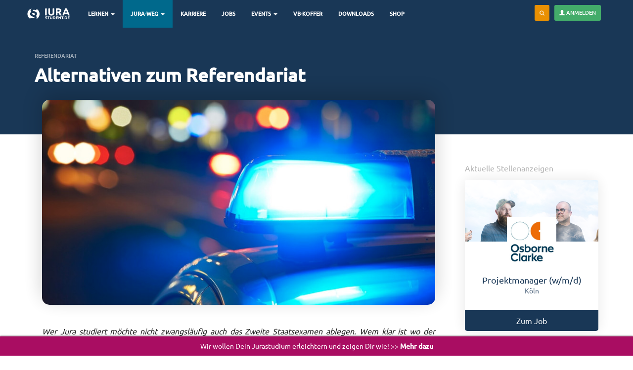

--- FILE ---
content_type: text/html; charset=utf-8
request_url: https://www.iurastudent.de/referendariat/allgemeines/alternativen-zum-referendariat
body_size: 9980
content:
<!DOCTYPE html>
<html lang="de" dir="ltr" prefix="content: http://purl.org/rss/1.0/modules/content/ dc: http://purl.org/dc/terms/ foaf: http://xmlns.com/foaf/0.1/ og: http://ogp.me/ns# rdfs: http://www.w3.org/2000/01/rdf-schema# sioc: http://rdfs.org/sioc/ns# sioct: http://rdfs.org/sioc/types# skos: http://www.w3.org/2004/02/skos/core# xsd: http://www.w3.org/2001/XMLSchema#">
<head>
  <link rel="profile" href="http://www.w3.org/1999/xhtml/vocab" />
  <meta charset="utf-8">
  <meta name="viewport" content="width=device-width, initial-scale=1.0">
  <meta http-equiv="Content-Type" content="text/html; charset=utf-8" />
<link rel="shortcut icon" href="https://www.iurastudent.de/sites/default/files/favicon_0.ico" type="image/vnd.microsoft.icon" />
<link rel="apple-touch-icon" href="https://www.iurastudent.de/sites/default/files/touch-icon-iphone4_0_0.png" type="image/png" />
<meta name="description" content="Wer Jura studiert möchte nicht zwangsläufig auch das Zweite Staatsexamen ablegen. Wem klar ist wo der berufliche Weg hingehen soll und wer sich sicher ist keinen Beruf ergreifen zu wollen der den Volljuristen voraussetzt, kann auf das Referendariat verzichten. Einige Universitäten verleihen mit erfolgreich abgelegtem Ersten Staatsexamen den Titel „Diplomjurist“." />
<link rel="canonical" href="https://www.iurastudent.de/referendariat/allgemeines/alternativen-zum-referendariat" />
<link rel="shortlink" href="https://www.iurastudent.de/node/4334" />
<meta property="fb:admins" content="1365285066" />
<meta name="dcterms.title" content="Alternativen zum Referendariat" />
<meta name="dcterms.creator" content="admin" />
<meta name="dcterms.description" content="Wer Jura studiert möchte nicht zwangsläufig auch das Zweite Staatsexamen ablegen. Wem klar ist wo der berufliche Weg hingehen soll und wer sich sicher ist keinen Beruf ergreifen zu wollen der den Volljuristen voraussetzt, kann auf das Referendariat verzichten. Einige Universitäten verleihen mit erfolgreich abgelegtem Ersten Staatsexamen den Titel „Diplomjurist“." />
<meta name="dcterms.date" content="2014-12-31T14:35+01:00" />
<meta name="dcterms.type" content="Text" />
<meta name="dcterms.format" content="text/html" />
<meta name="dcterms.language" content="de" />
  <title>Alternativen zum Referendariat | iurastudent.de</title>
  <link type="text/css" rel="stylesheet" href="https://www.iurastudent.de/sites/default/files/css/css_lQaZfjVpwP_oGNqdtWCSpJT1EMqXdMiU84ekLLxQnc4.css" media="all" />
<link type="text/css" rel="stylesheet" href="https://www.iurastudent.de/sites/default/files/css/css__LeQxW73LSYscb1O__H6f-j_jdAzhZBaesGL19KEB6U.css" media="all" />
<link type="text/css" rel="stylesheet" href="https://www.iurastudent.de/sites/default/files/css/css_FxGpi7ObmPIwL5JC8ifKLqp0ugHPGSve7uU7C5qNWZY.css" media="all" />
<link type="text/css" rel="stylesheet" href="https://www.iurastudent.de/sites/default/files/css/css_uMmEete9tmqn51YCjeuzrTx72vHrxwJbWH44QyTC9lU.css" media="all" />
<link type="text/css" rel="stylesheet" href="https://www.iurastudent.de/sites/default/files/css/css_Xqlh33yWlg2Hn_vK9EIfdHSUyw_lPxk986E281Y5sgo.css" media="all" />
  <!-- HTML5 element support for IE6-8 -->
  <!--[if lt IE 9]>
    <script src="//html5shiv.googlecode.com/svn/trunk/html5.js"></script>
  <![endif]-->
  <script src="//ajax.googleapis.com/ajax/libs/jquery/1.12.4/jquery.min.js"></script>
<script>window.jQuery || document.write("<script src='/sites/all/modules/jquery_update/replace/jquery/1.12/jquery.min.js'>\x3C/script>")</script>
<script src="https://www.iurastudent.de/sites/default/files/js/js_GOikDsJOX04Aww72M-XK1hkq4qiL_1XgGsRdkL0XlDo.js"></script>
<script src="//ajax.googleapis.com/ajax/libs/jqueryui/1.10.2/jquery-ui.min.js"></script>
<script>window.jQuery.ui || document.write("<script src='/sites/all/modules/jquery_update/replace/ui/ui/minified/jquery-ui.min.js'>\x3C/script>")</script>
<script src="https://www.iurastudent.de/sites/default/files/js/js_NaWnmLRn_oLakq5a60IFTfYZm_LJr7QZfBZkBPCRDXY.js"></script>
<script src="https://www.iurastudent.de/sites/default/files/js/js_H4cLI1G_0G_POVnWiEdfJq6oSwOGf24qJnZVrlNaKxg.js"></script>
<script src="https://www.iurastudent.de/sites/default/files/js/js_UEmWo4X7jq32a9S0PbITL_3FoNYgZsvq7-IpNyuToEs.js"></script>
<script>var _paq = _paq || [];(function(){var u=(("https:" == document.location.protocol) ? "https://analytics.iurnetwork.de/" : "http://analytics.iurnetwork.de/");_paq.push(["setSiteId", "1"]);_paq.push(["setTrackerUrl", u+"matomo.php"]);_paq.push(["setDoNotTrack", 1]);_paq.push(['disableCookies']);
_paq.push(['trackAllContentImpressions']);_paq.push(["trackPageView"]);_paq.push(["setIgnoreClasses", ["no-tracking","colorbox"]]);_paq.push(["enableLinkTracking"]);var d=document,g=d.createElement("script"),s=d.getElementsByTagName("script")[0];g.type="text/javascript";g.defer=true;g.async=true;g.src="https://www.iurastudent.de/sites/default/files/matomo/matomo.js?t8jeok";s.parentNode.insertBefore(g,s);})();</script>
<script src="https://www.iurastudent.de/sites/default/files/js/js_5MUm_X3oAL_m10r6EDJGZSPwOdYq3XcSzud3aQQITz8.js"></script>
<script src="https://www.iurastudent.de/sites/default/files/js/js_4jD1cfaD6ErXohhC-AJrQpQLxRbZKU6RJcm8JCnVSww.js"></script>
<script src="https://www.iurastudent.de/sites/default/files/js/js_MYpFw8yyhaBdXOZkLyB-Y9HEMhh2l1r7fM7tP4q3Plk.js"></script>
<script>jQuery.extend(Drupal.settings, {"basePath":"\/","pathPrefix":"","setHasJsCookie":0,"ajaxPageState":{"theme":"iurastudent5","theme_token":"4pgy8rOD6JOFtVgRYJbDEuvExIaKfwshs213q7eJSco","jquery_version":"1.12","jquery_version_token":"1U0amULeUj9uu1c3CtusUInDmmQ9QJp3qRHgQP4O5og","js":{"modules\/statistics\/statistics.js":1,"sites\/all\/themes\/bootstrap\/js\/bootstrap.js":1,"\/\/ajax.googleapis.com\/ajax\/libs\/jquery\/1.12.4\/jquery.min.js":1,"0":1,"misc\/jquery-extend-3.4.0.js":1,"misc\/jquery-html-prefilter-3.5.0-backport.js":1,"misc\/jquery.once.js":1,"misc\/drupal.js":1,"sites\/all\/modules\/jquery_update\/js\/jquery_browser.js":1,"\/\/ajax.googleapis.com\/ajax\/libs\/jqueryui\/1.10.2\/jquery-ui.min.js":1,"1":1,"sites\/all\/modules\/jquery_update\/replace\/ui\/external\/jquery.cookie.js":1,"sites\/all\/modules\/jquery_update\/replace\/jquery.form\/4\/jquery.form.min.js":1,"misc\/form-single-submit.js":1,"misc\/ajax.js":1,"sites\/all\/modules\/jquery_update\/js\/jquery_update.js":1,"sites\/all\/modules\/admin_menu\/admin_devel\/admin_devel.js":1,"sites\/all\/modules\/entityreference\/js\/entityreference.js":1,"public:\/\/languages\/de_hFN_roAzwq9Hy_MU60jJO_51-KtHk3X8DBunMMvb08o.js":1,"sites\/all\/themes\/bootstrap\/js\/misc\/_progress.js":1,"sites\/all\/modules\/ctools\/js\/modal.js":1,"sites\/all\/modules\/modal_forms\/js\/modal_forms_popup.js":1,"sites\/all\/modules\/matomo\/matomo.js":1,"2":1,"sites\/all\/themes\/iurastudent5\/js\/careerposts.js":1,"sites\/all\/modules\/views\/js\/base.js":1,"misc\/form.js":1,"sites\/all\/modules\/views_load_more\/views_load_more.js":1,"sites\/all\/modules\/views\/js\/ajax_view.js":1,"sites\/all\/modules\/views_flag_refresh\/views_flag_refresh.js":1,"sites\/all\/themes\/bootstrap\/js\/misc\/_collapse.js":1,"sites\/all\/themes\/iurastudent5\/js\/rewrite\/imports\/fixtures\/ga.fix.js":1,"sites\/all\/themes\/iurastudent5\/bootstrap\/js\/affix.js":1,"sites\/all\/themes\/iurastudent5\/bootstrap\/js\/alert.js":1,"sites\/all\/themes\/iurastudent5\/bootstrap\/js\/button.js":1,"sites\/all\/themes\/iurastudent5\/bootstrap\/js\/carousel.js":1,"sites\/all\/themes\/iurastudent5\/bootstrap\/js\/collapse.js":1,"sites\/all\/themes\/iurastudent5\/bootstrap\/js\/dropdown.js":1,"sites\/all\/themes\/iurastudent5\/bootstrap\/js\/modal.js":1,"sites\/all\/themes\/iurastudent5\/bootstrap\/js\/tooltip.js":1,"sites\/all\/themes\/iurastudent5\/bootstrap\/js\/popover.js":1,"sites\/all\/themes\/iurastudent5\/bootstrap\/js\/scrollspy.js":1,"sites\/all\/themes\/iurastudent5\/bootstrap\/js\/tab.js":1,"sites\/all\/themes\/iurastudent5\/bootstrap\/js\/transition.js":1,"sites\/all\/themes\/iurastudent5\/js\/jquery.form.min.js":1,"sites\/all\/themes\/iurastudent5\/js\/autocomplete.js":1,"sites\/all\/themes\/iurastudent5\/js\/smothstate.js":1,"sites\/all\/themes\/iurastudent5\/js\/smoth.js":1,"sites\/all\/themes\/iurastudent5\/js\/seminarselection.js":1,"sites\/all\/themes\/iurastudent5\/js\/rewrite\/app.js":1,"sites\/all\/themes\/bootstrap\/js\/modules\/views\/js\/ajax_view.js":1,"sites\/all\/themes\/bootstrap\/js\/modules\/ctools\/js\/modal.js":1,"sites\/all\/themes\/bootstrap\/js\/misc\/ajax.js":1},"css":{"modules\/system\/system.base.css":1,"misc\/ui\/jquery.ui.core.css":1,"misc\/ui\/jquery.ui.theme.css":1,"modules\/field\/theme\/field.css":1,"sites\/all\/modules\/footnotes\/footnotes.css":1,"modules\/node\/node.css":1,"sites\/all\/modules\/webform_confirm_email\/webform_confirm_email.css":1,"sites\/all\/modules\/views\/css\/views.css":1,"sites\/all\/modules\/ctools\/css\/ctools.css":1,"sites\/all\/modules\/ctools\/css\/modal.css":1,"sites\/all\/modules\/modal_forms\/css\/modal_forms_popup.css":1,"sites\/all\/modules\/panels\/css\/panels.css":1,"sites\/all\/themes\/iurastudent5\/css\/careerposts.css":1,"sites\/all\/libraries\/fontawesome\/css\/font-awesome.css":1,"sites\/all\/themes\/iurastudent5\/css\/style.css":1,"sites\/all\/themes\/iurastudent5\/css\/ownstyles.css":1,"sites\/all\/themes\/iurastudent5\/css\/keyframe.css":1,"sites\/all\/themes\/iurastudent5\/css\/trans.css":1}},"CToolsModal":{"loadingText":"Loading...","closeText":"Close Window","closeImage":"\u003Cimg typeof=\u0022foaf:Image\u0022 class=\u0022img-responsive\u0022 src=\u0022https:\/\/www.iurastudent.de\/sites\/all\/modules\/ctools\/images\/icon-close-window.png\u0022 alt=\u0022Close window\u0022 title=\u0022Close window\u0022 \/\u003E","throbber":"\u003Cimg typeof=\u0022foaf:Image\u0022 class=\u0022img-responsive\u0022 src=\u0022https:\/\/www.iurastudent.de\/sites\/all\/modules\/ctools\/images\/throbber.gif\u0022 alt=\u0022Laden\u0022 title=\u0022Loading...\u0022 \/\u003E"},"modal-popup-small":{"modalSize":{"type":"fixed","width":300,"height":300},"modalOptions":{"opacity":0.85,"background":"#000"},"animation":"fadeIn","modalTheme":"ModalFormsPopup","throbber":"\u003Cimg typeof=\u0022foaf:Image\u0022 class=\u0022img-responsive\u0022 src=\u0022https:\/\/www.iurastudent.de\/sites\/all\/modules\/modal_forms\/images\/loading_animation.gif\u0022 alt=\u0022Loading...\u0022 title=\u0022Laden\u0022 \/\u003E","closeText":"Close"},"modal-popup-medium":{"modalSize":{"type":"fixed","width":550,"height":450},"modalOptions":{"opacity":0.85,"background":"#000"},"animation":"fadeIn","modalTheme":"ModalFormsPopup","throbber":"\u003Cimg typeof=\u0022foaf:Image\u0022 class=\u0022img-responsive\u0022 src=\u0022https:\/\/www.iurastudent.de\/sites\/all\/modules\/modal_forms\/images\/loading_animation.gif\u0022 alt=\u0022Loading...\u0022 title=\u0022Laden\u0022 \/\u003E","closeText":"Close"},"modal-popup-large":{"modalSize":{"type":"scale","width":0.8,"height":0.8},"modalOptions":{"opacity":0.85,"background":"#000"},"animation":"fadeIn","modalTheme":"ModalFormsPopup","throbber":"\u003Cimg typeof=\u0022foaf:Image\u0022 class=\u0022img-responsive\u0022 src=\u0022https:\/\/www.iurastudent.de\/sites\/all\/modules\/modal_forms\/images\/loading_animation.gif\u0022 alt=\u0022Loading...\u0022 title=\u0022Laden\u0022 \/\u003E","closeText":"Close"},"better_exposed_filters":{"views":{"werbung_quader_view":{"displays":{"block":{"filters":[]}}},"partner_on_posts":{"displays":{"block":{"filters":[]}}},"jobs_on_posts":{"displays":{"block":{"filters":[]},"block_1":{"filters":[]}}}}},"matomo":{"trackMailto":1},"urlIsAjaxTrusted":{"\/search\/node":true,"\/views\/ajax":true},"views":{"ajax_path":"\/views\/ajax","ajaxViews":{"views_dom_id:671a824f9fb8dba281162e377900acbb":{"view_name":"jobs_on_posts","view_display_id":"block","view_args":"","view_path":"node\/4334","view_base_path":null,"view_dom_id":"671a824f9fb8dba281162e377900acbb","pager_element":0},"views_dom_id:feb630733c9ec567ccc8ada8ba53bef3":{"view_name":"jobs_on_posts","view_display_id":"block_1","view_args":"","view_path":"node\/4334","view_base_path":null,"view_dom_id":"feb630733c9ec567ccc8ada8ba53bef3","pager_element":0}}},"viewsFlagRefresh":{"imagePath":"\/sites\/all\/modules\/views_flag_refresh\/images"},"statistics":{"data":{"nid":"4334"},"url":"\/modules\/statistics\/statistics.php"},"bootstrap":{"anchorsFix":1,"anchorsSmoothScrolling":1,"formHasError":1,"popoverEnabled":1,"popoverOptions":{"animation":1,"html":0,"placement":"right","selector":"","trigger":"click","triggerAutoclose":1,"title":"","content":"","delay":0,"container":"body"},"tooltipEnabled":1,"tooltipOptions":{"animation":1,"html":0,"placement":"auto left","selector":"","trigger":"hover focus","delay":0,"container":"body"}}});</script>
</head>
<body class="navbar-is-fixed-top html not-front not-logged-in one-sidebar sidebar-second page-node page-node- page-node-4334 node-type-referendariatskategorie">
  <div id="skip-link">
    <a href="#main-content" class="element-invisible element-focusable">Direkt zum Inhalt</a>
  </div>
    


<!-- Navbar Top-->
<header id="navbar" role="banner" class="navbar navbar-fixed-top navbar-inverse">
  <div class="container no-left-padding-mobile-nav">
  <div class="row">
    <div class="navbar-header pull-left">


      
      <!-- .btn-navbar is used as the toggle for collapsed navbar content -->
      <button type="button" class="navbar-toggle" data-toggle="collapse" data-target=".headernavigation">
        <span class="sr-only">Toggle navigation</span>
        <span class="icon-bar"></span>
        <span class="icon-bar"></span>
        <span class="icon-bar"></span>
      </button>

            <div class="brand pull-left">
      <a class="logo navbar-btn pull-left" href="/" title="iurastudent.de - das Lernportal und Karriereportal für Jurastudenten">
        <img src="/img/mobile/logo/iurlogo_xs.svg" alt="Logo von iurastudent.de - Das Portal für Jurastudenten" />
      </a>
      </div>
      
    </div>

          <div class="navbar-collapse headernavigation collapse pull-left">
        <nav role="navigation">
                      <ul class="menu nav navbar-nav"><li class="first expanded dropdown"><a href="/jura-lernen" title="" class="dropdown-toggle" data-toggle="dropdown" data-target="#">Lernen <span class="caret"></span></a><ul class="dropdown-menu"><li class="first leaf"><a href="/jura-lernen/karteikasten" title="Mit Deinem Jura Karteikasten lernst Du 1745 Definitionen, Aufbauschemata und Streitstände auf digitalen Karteikarten">Karteikasten</a></li>
<li class="collapsed"><a href="/content/definitionen" title="Hier findet Ihr die wichtigsten Definitionen aus den drei großen Rechtsgebieten">Definitionen</a></li>
<li class="leaf"><a href="/schemata" title="Jura Prüfungsschema für Deine Klausur-, Examensvorbereitung und für Deine Hausarbeiten">Schemata</a></li>
<li class="leaf"><a href="/streitstaende">Streitstände</a></li>
<li class="leaf"><a href="/leadingcase" title="Die wichtigsten Fälle aus den Rechtsgebieten zum Lernen und Nachlesen">Leading Cases</a></li>
<li class="leaf"><a href="/seminararbeiten" title="Du schreibst an Deiner juristischen Seminararbeit oder Studienarbeit? Dann schau Dir hier doch mal unsere Beispiele an....">Seminararbeiten</a></li>
<li class="collapsed"><a href="/content/onlinekommentare" title="Onlinekommentare zum BGB, StGB und zum Öffentlichen Recht Online von und für Jurastudenten">Kommentare</a></li>
<li class="leaf"><a href="https://www.iurastudent.de/lernen/skripte/strafrecht-allgemeiner-teil" title="">Skript - Strafrecht AT</a></li>
<li class="leaf"><a href="https://www.iurastudent.de/lernen/skripte/strafrecht-bt-i-straftaten-gegen-das-leben-und-die-k-rperliche-unversehrtheit" title="">Skript - Strafrecht BT I</a></li>
<li class="leaf"><a href="https://www.iurastudent.de/lernen/skripte/strafrecht-bt-ii-verm-gensdelikte" title="">Skript - Strafrecht BT II</a></li>
<li class="leaf"><a href="https://www.iurastudent.de/lernen/skripte/bgb-b-rgerliches-gesetzbuch-allgemeiner-teil" title="">Skript - BGB AT</a></li>
<li class="leaf"><a href="https://www.iurastudent.de/lernen/skripte/neues-schuldrecht-gesetzes-nderung-im-bgb-ab-dem-01012022" title="">Skript - Neues Schuldrecht 01.01.2022</a></li>
<li class="leaf"><a href="https://www.iurastudent.de/lernen/skripte/schuldrecht-allgemeiner-teil" title="">Skript - Schuldrecht AT</a></li>
<li class="leaf"><a href="/lernen/skripte/schuldrecht-bt-vertragliche-schuldverh-ltnisse" title="">Skript - Schuldrecht BT</a></li>
<li class="leaf"><a href="https://www.iurastudent.de/lernen/skripte/ungerechtfertigte-bereicherung-812-ff-bgb" title="">Skript - Ungerechtfertigte Bereicherung</a></li>
<li class="leaf"><a href="https://www.iurastudent.de/lernen/skripte/deliktsrecht-823-ff-bgb" title="">Skript - Deliktsrecht</a></li>
<li class="leaf"><a href="https://www.iurastudent.de/lernen/skripte/sachenrecht" title="">Skript - Sachenrecht</a></li>
<li class="leaf"><a href="/lernen/skripte/arbeitsrecht-individualarbeitsrecht" title="">Skript - Arbeitsrecht</a></li>
<li class="leaf"><a href="/lernen/skripte/patentrecht">Skript - Patentrecht</a></li>
<li class="last leaf"><a href="https://www.iurastudent.de/referendariat/allgemeines/skripte-f-r-das-referendariat" title="">Skripte für das Referendariat</a></li>
</ul></li>
<li class="expanded active-trail active dropdown"><a href="/studium/" title="Alle Informationen über das Jurastudium, das Examen und das Referendariat findest Du hier" class="active-trail dropdown-toggle" data-toggle="dropdown" data-target="#">Jura-Weg <span class="caret"></span></a><ul class="dropdown-menu"><li class="first collapsed"><a href="/studium" title="">Das Jurastudium</a></li>
<li class="leaf"><a href="/staatsexamen" title="Das erste juristische Staatsexamen bzw. die erste juristische Prüfung warten - hier findest Du alle Infos">Examen</a></li>
<li class="leaf active-trail active"><a href="/referendariat" class="active-trail">Referendariat</a></li>
<li class="leaf"><a href="/magazin" title="Unser juristisches Magazin für das Jurastudium und das Referendariat">Magazin</a></li>
<li class="last leaf"><a href="/buecher">Bücher</a></li>
</ul></li>
<li class="leaf"><a href="/karriere" title="Deine juristische Karriere beginnt hier und jetzt!">Karriere</a></li>
<li class="leaf"><a href="/karriere/jobs" title="Aktuelle Jobs für Jurastudenten und Referendare. Finde Dein Praktikum, Deine Station für das Referendariat und viele weitere Möglichkeiten.">Jobs</a></li>
<li class="expanded dropdown"><a href="/essentials/abenteuer-referendariat" title="" class="dropdown-toggle" data-toggle="dropdown" data-target="#">Events <span class="caret"></span></a><ul class="dropdown-menu"><li class="first leaf"><a href="/karriere/events" title="Die Karriere-Events für das Referendariat und den Jobstart">Kanzlei-Events</a></li>
<li class="leaf"><a href="https://iurastudent.de/events/kommentar-foerderung" title="Wir verschenken knapp 700 Kommentare aus dem Jahr 2021.">Kommentar Förderung</a></li>
<li class="leaf"><a href="/events/legal-excellence" title="">Stipendium - Legal Excellence</a></li>
<li class="leaf"><a href="/events/abenteuer-referendariat" title="">Abenteuer Referendariat</a></li>
<li class="leaf"><a href="/events/examensvorbereitung" title="">Vorbereitung auf das 1. Staatsexamen</a></li>
<li class="last leaf"><a href="/events/gehaltsverhandlung-fuer-juristen" title="">Gehaltsverhandlung für Juristen</a></li>
</ul></li>
<li class="collapsed"><a href="/gesetzestexte-und-kommentare-mieten">VB-Koffer</a></li>
<li class="leaf"><a href="https://shop.iurastudent.de/collections/unsere-ebooks-fur-dich" title="">Downloads</a></li>
<li class="last leaf"><a href="https://shop.iurastudent.de/" title="Kaufe Bücher, Skripte und vieles mehr für Dein Jurastudium und Referendariat">Shop</a></li>
</ul>          
                  </nav>
      </div>
    


		    <!-- User Menu-->
		    
		    <div class="pull-right appbar text-white usernavbar">
		    	<nav>
		    		<ul class="usermenu_list">

					    <li class="text-white mr-10" data-toggle="tooltip" data-placement="left" title="Durchsuche iurastudent.de"><a href="#" class="btn btn-sm btn-warning navbar-btn searchbtn"><i class="fa fa-search"></i></a></li>

					    <button type="button" class="btn btn-sm btn-success pull-right navbar-btn" data-toggle="modal" data-target="#ModalLogin">
						<span class="glyphicon glyphicon-user" aria-hidden="true"></span> Anmelden
						</button>

					</ul>
		    	</nav>
		    </div>

		    		    <!-- User Menu Ende -->


  </div>
  </div>

    		<div class="searchbar">
    		<div class="container">
    		<form class="search-form clearfix" action="/search/node" method="post" id="search-form" accept-charset="UTF-8"><div><div class="form-wrapper form-group" id="edit-basic"><div class="input-group"><input placeholder="Suche" class="form-control form-text" type="text" id="edit-keys" name="keys" value="" size="40" maxlength="255" /><span class="input-group-btn"><button type="submit" class="btn btn-primary"><span class="icon glyphicon glyphicon-search" aria-hidden="true"></span>
</button></span></div><button class="element-invisible btn btn-primary form-submit" type="submit" id="edit-submit--2" name="op" value="Suche">Suche</button>
</div><input type="hidden" name="form_build_id" value="form-aFP0DjAbE9zjaB_yey0mVxpDld-mz7xZ4OwBjOwOj2o" />
<input type="hidden" name="form_id" value="search_form" />
</div></form>    		</div>
    		</div>

</header>





<!-- Navbar Top Fin-->

<div id="main-content-smooth" class="m-scene" style="height: 100%;">
 <div class="scene_element scene_element--fadein" style="height: 100%;">

<div class="jumbotron career-post-jumbotron with-picture">
  <div class="container">
    <div class="row">

      <ul class="breadcrumb">
        <li><a href="/referendariat">Referendariat</a></li>
              </ul>

                    <h1 class="page-header">
                    Alternativen zum Referendariat        </h1>
            
    </div>
  </div>
</div>

<!--Main Content-->
<div class="main-container container">

  <header role="banner" id="page-header">
    
      </header> <!-- /#page-header -->

  <div class="row mainrow">

    <section class="col-sm-12" id="main_content_section">
      <a id="main-content"></a>
                          <div class="region region-content">
    <section id="block-system-main" class="block block-system  block-system-main clearfix">

      
  <div class="career-post with-picture">
  <div class="row">


    <div class="col-lg-9 col-md-8 col-sm-7 career-post-left">

              <div class="picture-of-post">
                    <img src="https://www.iurastudent.de/sites/default/files/styles/blogpic/public/police-car-on-the-street-at-night-2023-11-27-05-07-32-utc%20%281%29.jpg?itok=2Ew8fTf8" />
        </div>
      
      <div class="body-of-post">
        <div class="field field-name-body field-type-text-with-summary field-label-hidden"><div class="field-items"><div class="field-item even" property="content:encoded"><p><em>Wer Jura studiert möchte nicht zwangsläufig auch das Zweite Staatsexamen ablegen. Wem klar ist wo der berufliche Weg hingehen soll und wer sich sicher ist keinen Beruf ergreifen zu wollen der den Volljuristen voraussetzt, kann auf das Referendariat verzichten. </em><em>Einige Universitäten verleihen mit erfolgreich abgelegtem Ersten Staatsexamen den Titel „Diplomjurist“. Mit diesem kann durchaus schon auf dem Arbeitsmarkt etwas passendes gefunden werden, z.B. in Unternehmen, bei Verwaltungen oder bei Versicherungen.</em></p>

<h4><strong>Erstmal Pause - der <strong><a class="bodylink" href="/referendariat/allgemeines/der-llm-master-laws" target="blank" title=" LL.M.">LLM</a></strong> und andere Abschlüsse</strong></h4>

<p>Wer nach dem Lernmarathon erstmal eine kleine Pause braucht und in dieser Zeit dennoch etwas sinnvolles tun möchte, der sollte über einen weiteren Abschluss nachdenken. Hierfür bieten sich sowohl in- als auch ausländische Aufbaustudiengänge an. Der <strong><a class="bodylink" href="/referendariat/allgemeines/der-llm-master-laws" target="blank" title=" LL.M.">LLM</a></strong> als solches kann auch eine Alternative zum Referendariat sein, er ermöglicht den Erwerb von Soft-Skills und nicht selten auch BWL Grundkenntnisse. Wer Jura nicht ganz aufgeben, aber dennoch juristisch tätig sein möchte kann auch über Studiengänge nachdenken die die Zulassung als Anwalt im Ausland ermöglichen.</p>


<h4><strong>Polizei, Bundesbank und Co.</strong></h4>

<p>Eine weitere Karrieremöglichkeit besteht darin zur Polizei zu gehen. Das Studium der Rechtswissenschaften wird beim Einstieg in die Laufbahnausbildung angerechnet und ermöglicht so eine verkürzte Ausbildung für den höheren und den gehobenen höheren Dienst. Wessen Spürnase mit Kriminologie nicht ausgelastet war und wer Strafrecht doch eher hautnah erleben möchte, der sollte über die Alternative „Polizei“ nachdenken.</p>
<p>Ein weiterer Karriereweg ist das Bundesbank-Referendariat. Hierbei werden 18 Monate Ausbildungsdienst im Beamtenverhältnis bei der Bundesbank abgeleistet. Die Bezüge lassen sich sehen und die Perspektiven sind gut. Zwar ist dieser Weg stark wirtschaftlich geprägt, aber ohne Jura geht es auch hier nicht. Wenn Du nach einer besonderen Anwalts- oder Wahlstation, einem besonderen Praktikum oder erster Arbeitserfahrung neben dem Studium/Referendariat suchst, dann findest Du hier den perfekten Überblick: <strong><a href="/karriere/jobs" title="Stellenüberblick für Studenten & Referendare">Stellenüberblick für Studenten & Referendare</a></strong></p>


</div></div></div>      </div>

      <div class="partner-employers">
        <div class="view view-partner-on-posts view-id-partner_on_posts view-display-id-block view-dom-id-30db4b0024ac36ea26deeefda43db56c">
        
  
  
      <div class="view-content">
        <div class="views-row views-row-1 views-row-odd views-row-first views-row-last card-inner-post">
      
  <div class="views-field views-field-field-arbeitgeber-big-picture">        <div class="field-content card-header-inner-bg"><a href="/users/arqis"><img typeof="foaf:Image" class="img-responsive" src="https://www.iurastudent.de/sites/default/files/styles/karrierehaelfte/public/arqis-header-1.jpg?itok=CfwD85zC" width="470" height="367" alt="" /></a></div>  </div>  
          <div class="card-body views-fieldset" data-module="views_fieldsets">
            <div class="views-field views-field-field-logo"><div class="field-content"><a href="/users/arqis"><img typeof="foaf:Image" class="img-responsive" src="https://www.iurastudent.de/sites/default/files/ARQIS_Logo_400_400.jpg" width="400" height="400" alt="" /></a></div></div>                <div class="card-body-contents views-fieldset" data-module="views_fieldsets">
            <div class="views-field views-field-field-kanzleityp"><div class="field-content">Boutiquekanzlei</div></div>                <div class="views-field views-field-field-st-dte"><div class="field-content"><ul><li>Düsseldorf</li>
<li>München</li>
<li>Talent Hub Berlin</li>
</ul></div></div>      </div>

      </div>

    </div>
    </div>
  
  
  
  
  
  
</div>      </div>
      
    </div>
	
		    <div class="col-lg-3 col-md-4 col-sm-5">
      
<div class="career-sidebar-wrapper">

    
  <div class="sidebar-item">
    <h4>Aktuelle Stellenanzeigen</h4>
    <div class="sidebar-item-body">
      <div class="view view-jobs-on-posts view-id-jobs_on_posts view-display-id-block view-dom-id-671a824f9fb8dba281162e377900acbb">
        
  
  
      <div class="view-content">
        <div class="views-row views-row-1 views-row-odd views-row-first views-row-last card">
      
          <div class="card-header views-fieldset" data-module="views_fieldsets">
            <div class="views-field views-field-field-arbeitgeber-big-picture"><div class="field-content card-header-bg"><a href="/users/osborne-clarke"><img typeof="foaf:Image" class="img-responsive" src="https://www.iurastudent.de/sites/default/files/styles/sidebar_weitere_beitr_ge/public/Banner%20TT%20-%201024x565px.png?itok=TtvCIiz7" width="500" height="500" alt="" /></a></div></div>                <div class="views-field views-field-field-logo"><div class="field-content"><a href="/users/osborne-clarke"><img typeof="foaf:Image" class="img-responsive" src="https://www.iurastudent.de/sites/default/files/OC-Shortform-Logo-Keyline-Portrait-CMYK.jpg" width="500" height="500" alt="" /></a></div></div>      </div>

    
          <div class="card-body views-fieldset" data-module="views_fieldsets">
            <div class="views-field views-field-title"><span class="field-content"><a href="/karriere/jobs/detail/projektmanager-wmd">Projektmanager (w/m/d)</a></span></div>                <div class="views-field views-field-field-standort"><div class="field-content">Köln</div></div>      </div>

    
          <div class="card-footer views-fieldset" data-module="views_fieldsets">
            <div class="views-field views-field-view-node"><span class="field-content"><a href="/karriere/jobs/detail/projektmanager-wmd">Zum Job</a></span></div>      </div>

    </div>
    </div>
  
      <ul class="pager"><li class="pager-previous">&nbsp;</li>
<li class="pager-current">1 von 169</li>
<li class="pager-next"><a href="/referendariat/allgemeines/alternativen-zum-referendariat?page=1">›</a></li>
</ul>  
  
  
  
  
</div>    </div>
  </div>

  <div class="sidebar-item">
    <h4>Aktuelle Events</h4>
    <div class="sidebar-item-body">
      <div class="view view-jobs-on-posts view-id-jobs_on_posts view-display-id-block_1 view-dom-id-feb630733c9ec567ccc8ada8ba53bef3">
        
  
  
      <div class="view-content">
        <div class="views-row views-row-1 views-row-odd views-row-first views-row-last card">
      
          <div class="card-header views-fieldset" data-module="views_fieldsets">
            <div class="views-field views-field-field-arbeitgeber-big-picture"><div class="field-content card-header-bg"><a href="/users/kliemtarbeitsrecht"><img typeof="foaf:Image" class="img-responsive" src="https://www.iurastudent.de/sites/default/files/styles/sidebar_weitere_beitr_ge/public/Kliemt-Teams-Hintergrund.jpg?itok=BA7XqqNh" width="500" height="500" alt="" /></a></div></div>                <div class="views-field views-field-field-logo"><div class="field-content"><a href="/users/kliemtarbeitsrecht"><img typeof="foaf:Image" class="img-responsive" src="https://www.iurastudent.de/sites/default/files/kliemtlogo.jpg" width="400" height="400" alt="" /></a></div></div>      </div>

    
          <div class="card-body views-fieldset" data-module="views_fieldsets">
            <div class="views-field views-field-title"><span class="field-content"><a href="/karriere/events/fit-ins-referendariat-mit-kliemtarbeitsrecht">Fit ins Referendariat mit KLIEMT.Arbeitsrecht</a></span></div>                <div class="views-field views-field-field-datum"><div class="field-content"><span  property="dc:date" datatype="xsd:dateTime" content="2026-02-09T15:00:00+01:00" class="date-display-single">Mo, 09/02/2026 - 15:00</span></div></div>                <div class="views-field views-field-field-event-location"><div class="field-content">KLIEMT.Arbeitsrecht - Ludwigstraße 10 - 80539 München</div></div>      </div>

    
          <div class="card-footer views-fieldset" data-module="views_fieldsets">
            <div class="views-field views-field-view-node"><span class="field-content"><a href="/karriere/events/fit-ins-referendariat-mit-kliemtarbeitsrecht">Zum Event</a></span></div>      </div>

    </div>
    </div>
  
      <ul class="pager"><li class="pager-previous">&nbsp;</li>
<li class="pager-current">1 von 6</li>
<li class="pager-next"><a href="/referendariat/allgemeines/alternativen-zum-referendariat?page=1">›</a></li>
</ul>  
  
  
  
  
</div>    </div>
  </div>

  
</div>
    </div>
    
  </div>
</div>

</section>
  </div>
                        </section>

  </div>

</div>



<footer class="footer">
  <div class="container">

  <div class="row footer_top col-sm-12">
  	<div class="col-sm-4">
  		  <div class="region region-footer01">
    <section id="block-block-41" class="block block-block  block-block-41 clearfix">

      
  <div class="iurastudent_description readingtext-1">
<h4 class="untertitel">Über iurastudent.de</h4>
<p>iurastudent.de ist das Portal für das Jurastudium und Referendariat, gemacht von Jurastudenten und Referendaren für Jurastudenten und Referendare. Diskutiere mit Kommilitonen und Kollegen, lerne das Wichtigste aus dem BGB, StGB und dem Gebiet des Öffentlichen Rechts mit unseren Lernfunktionen für das Jurastudium, Onlinekommentaren und Definitionsverzeichnissen!</p>

<a href="/ueber-iurastudent-de" title="Kooperationspartner von iurastudent.de" class="btn btn-primary btn-xs">Erfahre mehr über uns</a> 
<a href="/ueber-iurastudent-de#kooperationspartner" title="Kooperationspartner von iurastudent.de" class="btn btn-primary btn-xs">Unsere Partner</a>
</div>
<!--58762541-->
</section>
<section id="block-block-102" class="block block-block  block-block-102 clearfix">

      
  <div class="inline-block stopperiurastudent hidden-xs" style="background-color: #a90d62; font-size: 30px; padding: 10px; text-align: center;">
<p class="text-white lead text-center">Wir wollen Dein Jurastudium erleichtern und zeigen Dir wie! >> <a href="https://shop.iurastudent.de/collections/ebook/products/jurpaket-die-perfekte-hausarbeit-die-magische-klausur-lernen-lernen" class="text-white" title="Dein Konzept für erfolgreiche Klausuren & Hausarbeiten"><strong>Mehr dazu</strong></a></p>
</div>




</section>
  </div>
	  </div>
  	<div class="col-sm-4">
  		  <div class="region region-footer02">
    <section id="block-block-84" class="block block-block  block-block-84 clearfix">

      
  <div class="iurastudent_description readingtext-1">
<h4 class="untertitel">Für Unternehmen</h4>
<p>Sie möchten Ihr Unternehmen auf iurastudent.de präsentieren, um zielgenau Jurastudenten und Referendare ansprechen zu können oder um die Karriere von Jurastudenten und Referendaren zu fördern? Dann sprechen Sie uns gerne jederzeit an:</p>

<a href="mailto:info@iurastudent.de" title="Nehmen Sie Kontakt zu uns auf und lassen Sie sich über die zahlreichen Möglichkeiten informieren, wie Sie Ihr Unternehmen auf iurastudent.de präsentieren können" class="btn btn-success btn-xs">info@iurastudent.de</a>

</div>
<!--58762541-->
</section>
  </div>
	  </div>
  	<div class="col-sm-4">
  		  <div class="region region-footer03">
    <section id="block-block-13" class="block block-block  block-block-13 clearfix">

      
  <div class="iurastudent_description readingtext-1">
<h4 class="untertitel">Folge uns auf...</h4>

<div class="center-div mtb-30">
<a href="http://www.facebook.com/iurastudent" target="blank" title="Folge iurastudent.de auf Facebook" rel="nofollow" class="btn btn-circle btn-circle2 btn-fb" type="button"><i class="fa fa-facebook"></i></a>
<a href="https://twitter.com/iurastudent" target="blank" title="Folge iurastudent.de auf Twitter" rel="nofollow" class="btn btn-circle btn-circle2 btn-tw" type="button"><i class="fa fa-twitter"></i></a>
<a href="https://plus.google.com/u/0/114605581858950932292" target="blank" title="Folge iurastudent.de auf Google Plus" rel="nofollow" class="btn btn-circle btn-circle2 btn-go" type="button"><i class="fa fa-google"></i></a>
<a href="/rss.xml" target="blank" title="Folge iurastudent.de über RSS" class="btn btn-circle btn-circle2 btn-rss" type="button"><i class="fa fa-rss"></i></a>
</div>
</div>
</section>
  </div>
	  </div>
  </div>


  <div class="row footer_bottom">
    <ul>
      <li><a href="/content/impressum" title="Zum Impressum von iurastudent.de">Impressum</a></li>
      <li><a href="/content/nutzungsbedingungen" title="Zu den Nutzungsbedingungen von iurastudent.de">Nutzungsbedingungen</a></li>
      <li><a href="/content/datenverwendungsbestimmungen" title="Zu den Datenverwendungsbestimmungen von iurastudent.de">Datenschutzbestimmungen</a></li>
      <li><a href="/contact" title="Nimm Kontakt zu uns auf">Kontakt</a></li>
    </ul>
    <p>© 2021 iurNetwork GmbH, Osnabrück</p>
  </div>

  </div>
</footer>

</div>
</div>

<!-- User Login Modal -->
  <script src="https://www.iurastudent.de/sites/default/files/js/js_VU7P4CTgUZdF2SyFko5LLAg9ZK0OSVjXVaAFnTLgVt0.js"></script>
<script src="https://www.iurastudent.de/sites/default/files/js/js_MRdvkC2u4oGsp5wVxBG1pGV5NrCPW3mssHxIn6G9tGE.js"></script>
</body>
</html>
